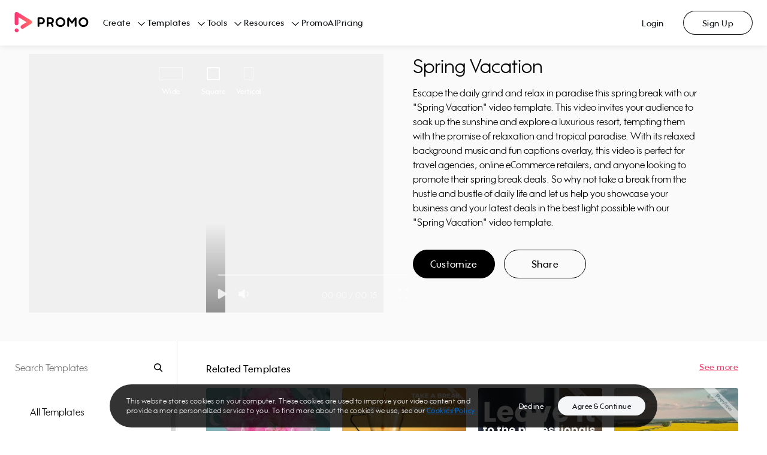

--- FILE ---
content_type: image/svg+xml
request_url: https://ak02-promo-cdn.slidely.com/next/static/promo-js/images/icons/arrow.svg
body_size: 2
content:
<?xml version="1.0" encoding="UTF-8"?>
<svg width="10px" height="6px" viewBox="0 0 10 6" version="1.1" xmlns="http://www.w3.org/2000/svg" xmlns:xlink="http://www.w3.org/1999/xlink">
    <!-- Generator: sketchtool 53.1 (72631) - https://sketchapp.com -->
    <title>9C3B30C1-290C-4E98-8768-E8C24EF37691</title>
    <desc>Created with sketchtool.</desc>
    <g id="Page-1" stroke="none" stroke-width="1" fill="none" fill-rule="evenodd" stroke-linecap="round" stroke-linejoin="round">
        <g id="icons" transform="translate(-39.000000, -140.000000)" stroke="#000000" stroke-width="1.4">
            <polyline id="Down-arrow-" points="40 141 44 145 48 141"></polyline>
        </g>
    </g>
</svg>